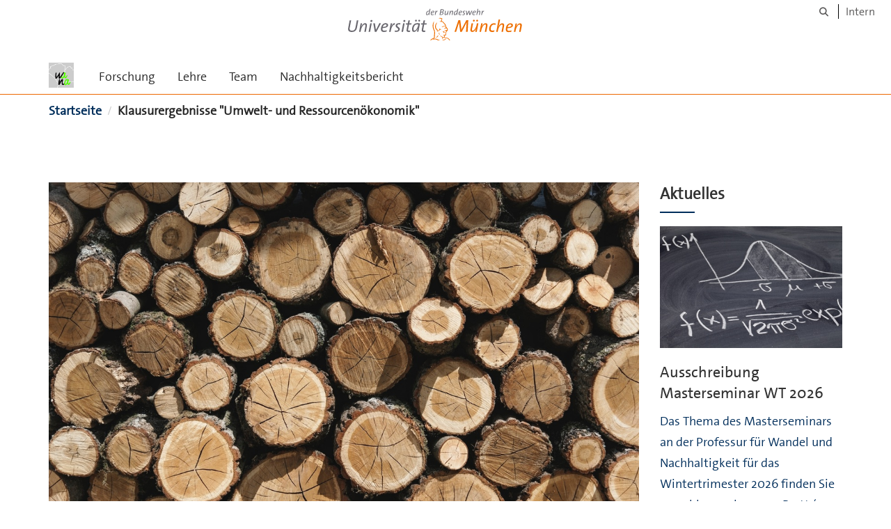

--- FILE ---
content_type: text/html;charset=utf-8
request_url: https://www.unibw.de/wandel/klausurergebnisse-umwelt-und-ressourcenoekonomik
body_size: 4676
content:
<!DOCTYPE html>
<html xmlns="http://www.w3.org/1999/xhtml" dir="ltr" lang="de" xml:lang="de">

<head><meta http-equiv="Content-Type" content="text/html; charset=UTF-8" />

  <!-- Meta Tags -->
  
  
  
  
  

  <!-- Page Title -->
  <meta name="twitter:card" content="summary" /><meta property="og:site_name" content="WaNa" /><meta property="og:title" content="Klausurergebnisse &amp;quot;Umwelt- und Ressourcenökonomik&amp;quot;" /><meta property="og:type" content="website" /><meta property="og:description" content="" /><meta property="og:url" content="https://www.unibw.de/wandel/klausurergebnisse-umwelt-und-ressourcenoekonomik" /><meta property="og:image" content="https://www.unibw.de/wandel/@@download/image/portal_logo" /><meta property="og:image:type" content="image/jpeg" /><meta name="description" content="Die Ergebnisse der Klausur &quot;Umwelt- und Ressourcenökonomik&quot; können ab sofort am schwarzen Brett der Professur eingesehen werden. Die Einsicht findet am 24.04.2019 in 36/1117 von 09:00 bis 10:30 Uhr statt. Eine weitere Einsichtnahme ist am 14.05.2019 in 36/1117 von 09:00 bis 11.00 Uhr möglich." /><meta name="viewport" content="width=device-width, initial-scale=1.0" /><meta name="generator" content="Plone - http://plone.com" /><title>Klausurergebnisse "Umwelt- und Ressourcenökonomik" — WaNa</title><link href="/++theme++unibw.theme/generated/media/unibw/favicon.png" rel="icon" type="image/png" /><link href="/++theme++unibw.theme/generated/media/unibw/apple-touch-icon.png" rel="apple-touch-icon" /><link href="/++theme++unibw.theme/generated/media/unibw/apple-touch-icon-72x72.png" rel="apple-touch-icon" sizes="72x72" /><link href="/++theme++unibw.theme/generated/media/unibw/apple-touch-icon-114x114.png" rel="apple-touch-icon" sizes="114x114" /><link href="/++theme++unibw.theme/generated/media/unibw/apple-touch-icon-144x144.png" rel="apple-touch-icon" sizes="144x144" /><link rel="stylesheet" href="https://www.unibw.de/++plone++production/++unique++2025-12-16T09:59:46.440720/default.css" data-bundle="production" /><link rel="stylesheet" href="https://www.unibw.de/++plone++static/++unique++None/plone-fontello-compiled.css" data-bundle="plone-fontello" /><link rel="stylesheet" href="https://www.unibw.de/++plone++static/++unique++None/plone-glyphicons-compiled.css" data-bundle="plone-glyphicons" /><link rel="stylesheet" href="https://www.unibw.de/++theme++unibw.theme/generated/css/unibw.min.css?version=None" data-bundle="brand-css" /><link rel="stylesheet" href="https://www.unibw.de/custom.css?timestamp=2023-02-02 20:05:18.294703" data-bundle="custom-css" /><link rel="canonical" href="https://www.unibw.de/wandel/klausurergebnisse-umwelt-und-ressourcenoekonomik" /><link rel="search" href="https://www.unibw.de/datensicherheit/@@search" title="Website durchsuchen" /><script src="/++plone++unibw.policy/fa-kit.js?version=2"></script><script>PORTAL_URL = 'https://www.unibw.de';</script><script src="https://www.unibw.de/++plone++production/++unique++2025-12-16T09:59:46.440720/default.js" data-bundle="production"></script><script src="https://www.unibw.de/++theme++unibw.theme/generated/js/unibw.min.js?version=None" data-bundle="unibw-js" defer="defer"></script><script src="https://www.unibw.de/++theme++unibw.theme/generated/js/custom.js?version=None" data-bundle="custom-js" defer="defer"></script>
  <!-- Favicon and Touch Icons -->
  
  
  
  
  


  

  
  
  <!-- HTML5 shim and Respond.js for IE8 support of HTML5 elements and media queries -->
  <!-- WARNING: Respond.js doesn't work if you view the page via file:// -->
  <!--[if lt IE 9]>
  <script src="https://oss.maxcdn.com/html5shiv/3.7.2/html5shiv.min.js"></script>
  <script src="https://oss.maxcdn.com/respond/1.4.2/respond.min.js"></script>
<![endif]-->
<link rel="stylesheet" href="/++theme++unibw.theme/frontend.css?nocache=0119" /></head>

<body class=" layout-news-item category-aktuelles frontend icons-on portaltype-news-item section-klausurergebnisse-umwelt-und-ressourcenoekonomik site-wandel template-newsitem_view thumbs-on userrole-anonymous viewpermission-view"><div id="wrapper" class="clearfix">

  <a href="#maincontent" class="skip-link sr-only">Skip to main content</a>

    <!-- Header -->
    <header id="header" class="header" role="banner">
      <div id="global-navigation" class="header-nav">
        <div class="header-nav-wrapper navbar-scrolltofixed border-bottom-theme-color-2-1px">
          <div class="container">
              <p id="athene">
      <a href="/home"><span class="sr-only">Universität der Bundeswehr München</span></a>
    </p>
  <div class="top-dropdown-outer" id="secondary-navigation">
      
      <nav class="secondary" aria-label="Werkzeug Navigation">
        <a aria-label="Suche" href="https://www.unibw.de/wandel/search"><i class="fa fa-search font-13" aria-hidden="true"></i><span class="sr-only">Suche</span></a>
        <a href="https://inhouse.unibw.de/">Intern</a>
      </nav>
    </div>
  <!-- Navigation -->
  <nav class="menuzord pull-left flip menuzord-responsive menuzord-click" id="menuzord" aria-label="Hauptnavigation">
      <a class="site-logo" aria-label="Zur Hauptseite" href="https://www.unibw.de/wandel" style="width: 36.0px; background-image: url(&quot;https://www.unibw.de/wandel/@@images/2e3150d9-e948-4d1c-ab33-a56317bdc6bf.jpeg&quot;)"> </a>
      <ul class="menuzord-menu">
        
        <li class=""><a href="/unibw/wandel/forschung">Forschung</a></li><li class=""><a href="/unibw/wandel/lehre">Lehre</a></li><li class=""><a href="/unibw/wandel/team">Team</a></li><li class=""><a href="/unibw/wandel/nachhaltigkeitsbericht-2">Nachhaltigkeitsbericht</a></li>
      </ul>
    </nav>

          </div>
        </div>
      </div>
     <!--  include hero_old.html  -->
    </header>

    <!-- Start main-content -->
    <main class="main-content" id="maincontent" role="main"><!-- Hero --><!-- breadcrumbs --><!-- show breadcrumb only for news items --><div id="breadcrumbs">
  <div class="container mt-0 pt-0 mb-0 pb-0">
    <div class="section-content">
      <div class="row">
        <div class="col-md-12">
          <nav aria-label="Breadcrumbs">
            <span class="sr-only">Sie sind hier</span>

            <ol class="breadcrumb">
              
              
              <li>
                <a href="https://www.unibw.de/wandel">Startseite</a>
              </li>
              <li id="breadcrumbs-1">
                
                  
                  <span id="breadcrumbs-current">Klausurergebnisse "Umwelt- und Ressourcenökonomik"</span>
                

              </li>
            </ol>
          </nav>
        </div>
      </div>
    </div>
  </div>
</div><!-- Content --><section>
  <div class="container mt-30 mb-30 pt-30 pb-30">
    <div class="row">
      <div class="col-md-9">
        <div class="blog-posts single-post">
          <article class="post clearfix mb-0">
        <div class="entry-header">
          <div class="post-thumb thumb">
            <img class="img-responsive img-fullwidth" src="https://www.unibw.de/wandel/klausurergebnisse-umwelt-und-ressourcenoekonomik/@@images/367b7998-673d-435d-aa97-8368ca9d8bc6.jpeg" alt="" aria-hidden="true" />
            

          </div>
        </div>
        <h1 class="module-title line-bottom">Klausurergebnisse "Umwelt- und Ressourcenökonomik"</h1>

        <p><em>10 April 2019</em>
        </p>
        <p>Die Ergebnisse der Klausur "Umwelt- und Ressourcenökonomik" können ab sofort am schwarzen Brett der Professur eingesehen werden. Die Einsicht findet am<strong> 24.04.2019</strong> in<strong> 36/1117</strong> von <strong>09:00</strong> bis <strong>10:30</strong> Uhr statt. Eine weitere Einsichtnahme ist am <strong>14.05.2019</strong> in <strong>36/1117</strong> von <strong>09:00</strong> bis<strong> 11.00</strong> Uhr möglich. </p>
      </article>
        </div>
      </div>

      <div class="col-md-3">
        <div class="sidebar sidebar-right mt-sm-30">
          <div class="widget">
            <h2 class="widget-title line-bottom">Aktuelles</h2>
            <div class="widget-image-carousel">
        <div class="item">
          <a href="https://www.unibw.de/wandel/ausschreibung-masterseminar-wt-2026">
            <article>
              <img class="" src="https://www.unibw.de/wandel/ausschreibung-masterseminar-wt-2026/@@images/b6fad554-4621-4fde-8347-e8e5777880f9.jpeg" alt="" aria-hidden="true" />
              <h3 class="title">Ausschreibung Masterseminar WT 2026</h3>
              <p>Das Thema des Masterseminars an der Professur für Wandel und Nachhaltigkeit für das Wintertrimester 2026 finden Sie sowohl am schwarzen Brett (2. Stock, Gebäude 36) als auch hier.</p>
            </article>
          </a>
        </div>
        <div class="item">
          <a href="https://www.unibw.de/wandel/nachhaltigkeitspreis-fuer-dana-drueke">
            <article>
              <img class="" src="https://www.unibw.de/wandel/nachhaltigkeitspreis-fuer-dana-drueke/@@images/e24ffecc-191d-4328-921b-f93f2a0cb743.jpeg" alt="" aria-hidden="true" />
              <h3 class="title">Nachhaltigkeitspreis für Dana Drüke</h3>
              <p>Für Ihre Masterarbeit an der Professur Wandel und Nachhaltigkeit (WOW) erhielt Oberleutnant Dana Drüke den Münchner Nachhaltigkeitspreis.</p>
            </article>
          </a>
        </div>
        <div class="item">
          <a href="https://www.unibw.de/wandel/copy7_of_ausschreibung-masterseminar-wt-2022">
            <article>
              <img class="" src="https://www.unibw.de/wandel/copy7_of_ausschreibung-masterseminar-wt-2022/@@images/87e41ced-73d5-4fba-ab94-f0e76eaceb5f.jpeg" alt="" aria-hidden="true" />
              <h3 class="title">Klausurergebnisse Umwelt und Verkehr (HT23)</h3>
              <p>Die Ergebnisse der Klausur Umwelt und Verkehr (HT23) finden Sie ab sofort am schwarzen Brett der Professur (2. Stock, Gebäude 36) und als Upload im Ilias-Kurs.   Die Klausureinsicht findet am Donnerstag, den 01.02.2024 von 11:00 bis 12:00 Uhr in Raum 36/1117 statt.</p>
            </article>
          </a>
        </div>
        <div class="item">
          <a href="https://www.unibw.de/wandel/copy8_of_ausschreibung-masterseminar-wt-2022">
            <article>
              <img class="" src="https://www.unibw.de/wandel/copy8_of_ausschreibung-masterseminar-wt-2022/@@images/369e8c5a-9ddb-4561-8023-646dac950e7d.jpeg" alt="" aria-hidden="true" />
              <h3 class="title">Ausschreibung Masterarbeitsthemen (FT24)</h3>
              <p>Die Masterarbeitsthemen der Professur für Wandel und Nachhaltigkeit für das Frühjahrstrimester 2024 finden Sie sowohl bei uns am schwarzen Brett (2. Stock, Gebäude 36) als auch hier.</p>
            </article>
          </a>
        </div>
        <div class="item">
          <a href="https://www.unibw.de/wandel/copy9_of_ausschreibung-masterseminar-wt-2022">
            <article>
              <img class="" src="https://www.unibw.de/wandel/copy9_of_ausschreibung-masterseminar-wt-2022/@@images/850a3e70-6104-43ae-8665-1ae33d6c7984.jpeg" alt="" aria-hidden="true" />
              <h3 class="title">2. Runde: Ausschreibung Masterarbeitsthemen (FT25)</h3>
              <p>Die Masterarbeitsthemen für das FT 25, welche in der 2. Runde von der Professur für Wandel und Nachhaltigkeit ausgeschrieben werden, finden Sie hier.</p>
            </article>
          </a>
        </div>
        <div class="item">
          <a href="https://www.unibw.de/wandel/copy6_of_ausschreibung-masterseminar-wt-2022">
            <article>
              <img class="" src="https://www.unibw.de/wandel/copy6_of_ausschreibung-masterseminar-wt-2022/@@images/4d6fd82c-4491-4f58-86b5-5b04f7ecfeb1.jpeg" alt="" aria-hidden="true" />
              <h3 class="title">VL Wandel und Nachhaltigkeit heute (17.01.) digital!</h3>
              <p>Aufgrund der aktuellen Unwetterwarnungen findet die Vorlesung Wandel und Nachhaltigkeit heute ausnahmsweise digital statt. Die Einwahldaten finden Sie hier.</p>
            </article>
          </a>
        </div>
        <div class="item">
          <a href="https://www.unibw.de/wandel/ausschreibung-masterseminar-wt-2024">
            <article>
              <img class="" src="https://www.unibw.de/wandel/ausschreibung-masterseminar-wt-2024/@@images/606e02c8-15fd-4712-b349-95dc4cd265f3.jpeg" alt="" aria-hidden="true" />
              <h3 class="title">Ausschreibung Masterseminar WT 2024</h3>
              <p>Die Professur für Wandel und Nachhaltigkeit hat das Thema für das Masterseminar im WT 2024 ausgeschrieben.</p>
            </article>
          </a>
        </div>
      </div>
          </div>
        </div>
      </div>

    </div>
  </div>
</section><!-- end main-content --></main>

    <!-- Footer -->
           
    

<footer class="footer divider layer-overlay overlay-dark-9" id="footer" role="contentinfo">
      <div class="container">
        <div class="row">
          <div class="col-sm-4 col-md-4">
            <div class="widget dark text-white">
              
              <p>Professur für Wandel &amp; Nachhaltigkeit <br />Prof. Dr. Axel Schaffer<br /><br />Werner-Heisenberg-Weg 39<br />D-85577 Neubiberg</p>
            </div>
            <div class="widget dark text-white">
              <ul class="list-inline mt-5">
                <li class="m-0 pl-10 pr-10">
                  <i class="fa fa-phone text-theme-color-2 mr-5" aria-hidden="true"></i>
                  +49(89) 6004-2477
                </li>
                <li class="m-0 pl-10 pr-10">
                  <i class="fa fa-envelope-o text-theme-color-2 mr-5" aria-hidden="true"></i>
                  <a class="text-white" href="mailto:sekretariat.schaffer@unibw.de">sekretariat.schaffer@unibw.de</a>
                </li>
                
              </ul>
            </div>
          </div>
          <div class="col-sm-4 col-md-4">
            <div class="widget dark text-white">
              
              <p><a title="Startseite UniBW" href="/wandel/home" target="_blank" rel="noopener" data-linktype="external" data-val="https://www.unibw.de/home">Universität der Bundeswehr<br /><br /></a><a title="Startseite WOW" href="/wandel/wow" target="_blank" rel="noopener" data-linktype="external" data-val="https://www.unibw.de/wow">Fakultät für Wirtschafts- und Organisationswissenschaften<br /></a><br /><a href="/wandel/wow/institute-und-professuren" data-linktype="external" data-val="https://www.unibw.de/wow/institute-und-professuren">Institute und Professuren an der Fakultät für Wirtschafts- und Organisationswissenschaften</a></p>
            </div>
          </div>
          <div class="col-sm-4 col-md-4">
            <div class="widget dark text-white">
              <h2 class="widget-title">Quicklinks</h2>
              
              <ul class="list angle-double-right list-border">
                
                  <li>
                    <a class="text-white" href="https://www.unibw.de/wandel/team-1/prof-dr-axel-schaffer">Prof. Dr. Axel Schaffer</a>
                  </li>
                
                  <li>
                    <a class="text-white" href="https://www.unibw.de/risk">Forschungszentrum RISK</a>
                  </li>
                
                  <li>
                    <a class="text-white" href="https://www.unibw.de/wandel/zentralinstitut-studium-plus">Zentralinstitut studium plus</a>
                  </li>
                
              </ul>
            </div>
          </div>
        </div>
      </div>

      <div class="footer-bottom">
        <div class="container pt-20 pb-20">
          <div class="row">
            <div class="col-md-12">
            </div>
          </div>
          <div class="row">
            <div class="col-md-12 text-right">
              <div class="widget m-0">
                <nav aria-label="Meta Navigation">
                  <ul class="list-inline sm-text-center">
                    
                      <li>
                        <a href="https://www.unibw.de/home/footer/kontakt">Kontakt</a>
                      </li>
                    
                      <li>
                        <a href="https://www.unibw.de/home/footer/impressum">Impressum</a>
                      </li>
                    
                      <li>
                        <a href="https://www.unibw.de/home/footer/datenschutzerklaerung">Datenschutzerklärung</a>
                      </li>
                    
                      <li>
                        <a href="https://www.unibw.de/home/footer/presse-und-kommunikation">Hochschulkommunikation</a>
                      </li>
                    
                      <li>
                        <a href="https://email.unibw.de/">Webmail</a>
                      </li>
                    
                    <li>
                      <a href="https://www.unibw.de/acl_users/oidc/login?came_from=https://www.unibw.de/wandel/klausurergebnisse-umwelt-und-ressourcenoekonomik">Anmeldung</a>
                      
                    </li>
                  </ul>
                </nav>
              </div>
            </div>
          </div>
        </div>
      </div>


    </footer><div class="scrollToTop">
      <a aria-label="Scroll to top" href="#header">
        <i class="fa fa-angle-up" aria-hidden="true"></i>
      </a>
    </div>

    
   

    
  </div><!-- end wrapper --><!-- Footer Scripts --><!-- JS | Custom script for all pages --></body>

</html>